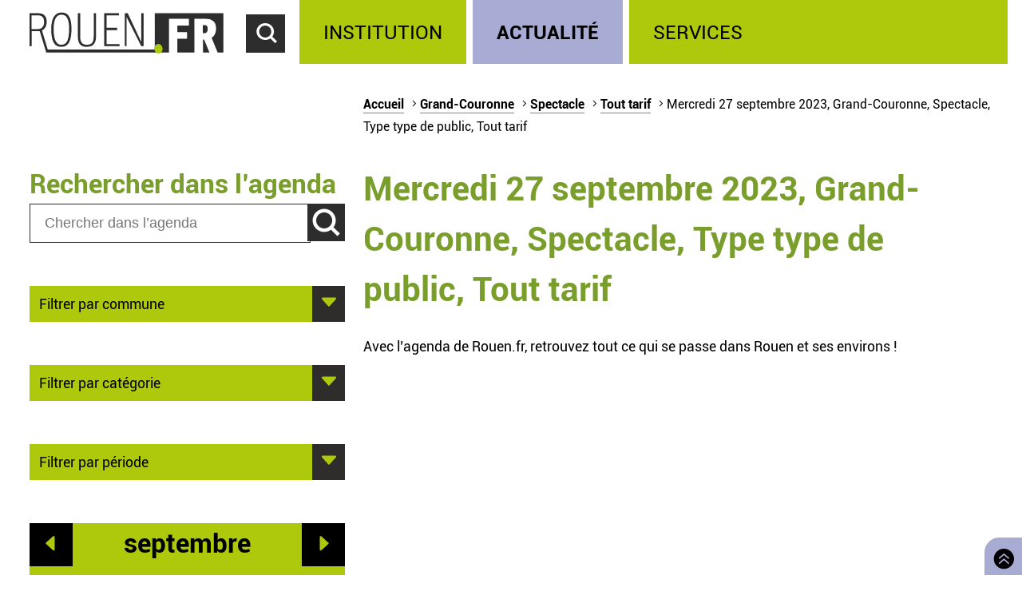

--- FILE ---
content_type: text/html; charset=utf-8
request_url: https://rouen.fr/agenda/jour/2023-09-27/gco/spe/tout/tout
body_size: 5292
content:
<!doctype html>
<html class="nojs" lang="fr" dir="ltr">
<head>
  <meta charset="utf-8" />
<link rel="apple-touch-icon" sizes="114x114" href="/sites/all/themes/Mars/favicon/apple-icon-114x114.png" />
<link rel="apple-touch-icon" sizes="120x120" href="/sites/all/themes/Mars/favicon/apple-icon-120x120.png" />
<link rel="apple-touch-icon" sizes="144x144" href="/sites/all/themes/Mars/favicon/apple-icon-144x144.png" />
<link rel="apple-touch-icon" sizes="152x152" href="/sites/all/themes/Mars/favicon/apple-icon-152x152.png" />
<link rel="apple-touch-icon" sizes="180x180" href="/sites/all/themes/Mars/favicon/apple-icon-180x180.png" />
<link rel="apple-touch-icon" sizes="57x57" href="/sites/all/themes/Mars/favicon/apple-icon-57x57.png" />
<link rel="apple-touch-icon" sizes="60x60" href="/sites/all/themes/Mars/favicon/apple-icon-60x60.png" />
<link rel="apple-touch-icon" sizes="72x72" href="/sites/all/themes/Mars/favicon/apple-icon-72x72.png" />
<link rel="apple-touch-icon" sizes="76x76" href="/sites/all/themes/Mars/favicon/apple-icon-76x76.png" />
<link rel="icon" sizes="144x144" href="/sites/all/themes/Mars/favicon/android-icon-144x144.png" />
<link rel="icon" sizes="192x192" href="/sites/all/themes/Mars/favicon/android-icon-192x192.png" />
<link rel="icon" sizes="36x36" href="/sites/all/themes/Mars/favicon/android-icon-36x36.png" />
<link rel="icon" sizes="48x48" href="/sites/all/themes/Mars/favicon/android-icon-48x48.png" />
<link rel="icon" sizes="72x72" href="/sites/all/themes/Mars/favicon/android-icon-72x72.png" />
<link rel="icon" sizes="96x96" href="/sites/all/themes/Mars/favicon/android-icon-96x96.png" />
<link rel="shortcut icon" href="https://rouen.fr/sites/all/themes/Mars/favicon.ico" type="image/vnd.microsoft.icon" />
<meta name="generator" content="Drupal 7 (http://drupal.org)" />
<link rel="image_src" href="https://rouen.fr/sites/all/themes/Mars/img/logo-rouen-rs.png" />
<link rel="canonical" href="https://rouen.fr/agenda/jour/2023-09-27/gco/spe/tout/tout" />
<link rel="shortlink" href="https://rouen.fr/agenda/jour/2023-09-27/gco/spe/tout/tout" />
<meta name="twitter:card" content="summary_large_image" />
<meta name="twitter:url" content="https://rouen.fr/agenda/jour/2023-09-27/gco/spe/tout/tout" />
<meta name="twitter:title" content="Mercredi 27 septembre 2023, Grand-Couronne, Spectacle, Type type de public, Tout tarif" />
<meta name="twitter:image" content="https://rouen.fr/sites/all/themes/Mars/img/logo-rouen-rs.png" />
<meta itemprop="name" content="Mercredi 27 septembre 2023, Grand-Couronne, Spectacle, Type type de public, Tout tarif" />
  <meta name="viewport" content="width=device-width, initial-scale=1.0, minimum-scale=1.0">
  <title>Mercredi 27 septembre 2023, Grand-Couronne, Spectacle, Type type de public, Tout tarif | Rouen.fr</title>
  <link rel="stylesheet" href="https://rouen.fr/sites/default/files/css/css_DSoSFWLtk9naWxlBuHW9y6YV5BEM7MnqUp0K3H_I-Vs.css" media="all" />
<link rel="stylesheet" href="https://rouen.fr/sites/default/files/css/css_ilEbBG-TtWw6SuMBa1OdtIG7EUJxhgyFbuazzzg1wzs.css" media="print" />
    <!--[if lte IE 8]>
    <script src="/sites/all/themes/Mars/js/selectivizr.js"></script>
    <script src="/sites/all/themes/Mars/js/html5.js"></script>
  <![endif]-->
</head>
<body class="html not-front not-logged-in no-sidebars page-agenda page-agenda-jour page-agenda-jour-2023-09-27 page-agenda-jour-2023-09-27-gco page-agenda-jour-2023-09-27-gco-spe page-agenda-jour-2023-09-27-gco-spe-tout page-agenda-jour-2023-09-27-gco-spe-tout-tout theme-actualite default-page" >
    <div id="page-wrapper"><div id="page">
  <header id="header" class="clearfix">
          <a href="/" title="Accueil" rel="home" id="logo">
        <img src="https://rouen.fr/sites/all/themes/Mars/logo.svg" alt="Accueil" />
      </a>
      <span id="bnoir"></span>
    
    <a href="#main-content" class="element-invisible element-focusable">Accéder au contenu principal</a>
    <a href="#" id="show-search" tabindex="0">Accéder au formulaire de recherche</a>
    <a href="#" id="show-menu" tabindex="0">Accéder au menu principal</a>

      <div class="region region-header">
    <div id="block-search-form" class="block block-search">

    
  <div class="content">
    <form class="search-form" role="search" action="/agenda/jour/2023-09-27/gco/spe/tout/tout" method="post" id="search-block-form" accept-charset="UTF-8"><div><div class="container-inline">
      <h2 class="element-invisible">Formulaire de recherche</h2>
    <div class="form-item form-type-textfield form-item-search-block-form">
  <label class="element-invisible" for="edit-search-block-form--2">Chercher dans ce site </label>
 <input title="Indiquer les termes à rechercher" class="custom-search-box form-text" placeholder="Chercher sur Rouen.fr" type="text" id="edit-search-block-form--2" name="search_block_form" value="" size="15" maxlength="128" />
</div>
<div class="form-item form-type-select form-item-custom-search-types">
  <label for="edit-custom-search-types">Chercher </label>
 <select class="custom-search-selector custom-search-types form-select" multiple="multiple" name="custom_search_types[]" id="edit-custom-search-types"><option value="c-all" selected="selected">-Dans tout le contenu-</option><option value="c-adresse">Adresse</option><option value="c-agenda">Agenda</option><option value="c-news">Brève</option><option value="c-presse_com">Communiqué de presse</option><option value="c-exposition">Exposition</option><option value="c-webform">Formulaire</option><option value="c-initiative">Initiative</option><option value="c-job_offer">Offre d’emploi</option><option value="c-page">Page</option><option value="c-rouen_magazine">Rouen magazine</option><option value="c-event">Événement</option></select>
</div>
<div class="form-actions form-wrapper" id="edit-actions"><input type="submit" id="edit-submit" name="op" value="Rechercher" class="form-submit" /></div><input type="hidden" name="form_build_id" value="form-4b3PpuLChaTfJSDifgitR_7CJA4-0wTDUOaS1y0xG30" />
<input type="hidden" name="form_id" value="search_block_form" />
</div>
</div></form>  </div>
</div>
<div id="block-system-main-menu" class="block block-system block-menu">

    <h2>Menu principal</h2>
  
  <div class="content">
    <ul class="menu" role="group"><li tabindex="0" role="treeitem"  class="first leaf"><a href="/institution" title="Institution" accesskey="1">Institution</a></li>
<li tabindex="0" role="treeitem"  class="leaf"><a href="/actu" title="Actualité">Actualité</a></li>
<li tabindex="0" role="treeitem"  class="last leaf"><a href="/services" title="Services">Services</a></li>
</ul>  </div>
</div>
  </div>
  </header>

  
  <article id="main" class="clearfix">
          <nav id="breadcrumb"><h2 class="element-invisible">Vous êtes ici</h2><ul class="breadcrumb"><li class="crumb"><a href="/">Accueil</a></li><li class="crumb"><a href="/agenda/jour/2023-09-27/tout/tout/tout/tout">Grand-Couronne</a></li><li class="crumb"><a href="/agenda/jour/2023-09-27/gco/tout/tout/tout">Spectacle</a></li><li class="crumb"><a href="/agenda/jour/2023-09-27/gco/spe/tout/tout" class="active">Tout tarif</a></li><li class="current">Mercredi 27 septembre 2023, Grand-Couronne, Spectacle, Type type de public, Tout tarif</li></ul></nav>
    
    <div id="content" class="column">
      
      <a id="main-content"></a>
                          <h1 class="title" id="page-title">Mercredi 27 septembre 2023, Grand-Couronne, Spectacle, Type type de public, Tout tarif</h1>
      
                    <nav class="tabs">
                  </nav>
                          <div class="region region-content">     <div id="block-system-main" class="block block-system">         <div class="content">     <div class="view view-agenda-calendar view-id-agenda_calendar view-display-id-page_1 view-dom-id-10efd5797950efdfbdebb0ccf70c861f">             <div class="view-header">       <p>Avec l’agenda de Rouen.fr, retrouvez tout ce qui se passe dans Rouen et ses environs !</p>    </div>                            </div>  </div> </div>   </div>           </div>

          <div id="left" class="column sidebar">
                  <div class="region region-left">
    <div id="block-custom-search-blocks-1" class="block block-custom-search-blocks">

    <h2>Rechercher dans l’agenda</h2>
  
  <div class="content">
    <form class="search-form" role="search" action="/agenda/jour/2023-09-27/gco/spe/tout/tout" method="post" id="custom-search-blocks-form-1" accept-charset="UTF-8"><div><div class="form-item form-type-textfield form-item-custom-search-blocks-form-1">
  <label class="element-invisible" for="edit-custom-search-blocks-form-1--2">Chercher dans ce site </label>
 <input title="Indiquer les termes à rechercher" class="custom-search-box form-text" placeholder="Chercher dans l’agenda" type="text" id="edit-custom-search-blocks-form-1--2" name="custom_search_blocks_form_1" value="" size="15" maxlength="128" />
</div>
<input class="custom-search-selector custom-search-types" type="hidden" name="custom_search_types" value="c-agenda" />
<input type="hidden" name="delta" value="1" />
<input type="hidden" name="form_build_id" value="form-hjHFHVPNQLZ7Xo97DlUt-Ht-y5E-FKwipAsoTqG5mjU" />
<input type="hidden" name="form_id" value="custom_search_blocks_form_1" />
<div class="form-actions form-wrapper" id="edit-actions--2"><input type="submit" id="edit-submit--2" name="op" value="Rechercher" class="form-submit" /></div></div></form>  </div>
</div>
<div id="block-agenda-filter-agenda-filter-city" class="block block-agenda-filter">

    
  <div class="content">
    <div class="collapsible collapsed">
  <h2>Filtrer par commune</h2>
  <ul>
      <li>
      <a href="/agenda/jour/2023-09-27/tout/spe/tout/tout">Tout lieu</a>    </li>
      <li>
      <a href="/agenda/jour/2023-09-27/rou/spe/tout/tout">Rouen</a>    </li>
      <li>
      <a href="/agenda/jour/2023-09-27/msa/spe/tout/tout">Mont-Saint-Aignan</a>    </li>
      <li>
      <a href="/agenda/jour/2023-09-27/pqy/spe/tout/tout">Petit-Quevilly</a>    </li>
      <li>
      <a href="/agenda/jour/2023-09-27/gqy/spe/tout/tout">Grand-Quevilly</a>    </li>
      <li>
      <a href="/agenda/jour/2023-09-27/elb/spe/tout/tout">Elbeuf</a>    </li>
      <li>
      <a href="/agenda/jour/2023-09-27/can/spe/tout/tout">Canteleu</a>    </li>
      <li>
      <a href="/agenda/jour/2023-09-27/mar/spe/tout/tout">Maromme</a>    </li>
      <li>
      <a href="/agenda/jour/2023-09-27/dar/spe/tout/tout">Darnétal</a>    </li>
      <li>
      <a href="/agenda/jour/2023-09-27/ser/spe/tout/tout">Saint-Étienne-du-Rouvray</a>    </li>
      <li>
      <a href="/agenda/jour/2023-09-27/sor/spe/tout/tout">Sotteville-lès-Rouen</a>    </li>
      <li>
      <a href="/agenda/jour/2023-09-27/cle/spe/tout/tout">Cléon</a>    </li>
      <li>
      <a href="/agenda/jour/2023-09-27/gco/spe/tout/tout" class="active">Grand-Couronne</a>    </li>
      <li>
      <a href="/agenda/jour/2023-09-27/pco/spe/tout/tout">Petit-Couronne</a>    </li>
      <li>
      <a href="/agenda/jour/2023-09-27/dev/spe/tout/tout">Déville-lès-Rouen</a>    </li>
      <li>
      <a href="/agenda/jour/2023-09-27/ndb/spe/tout/tout">Notre-Dame-de-Bondeville</a>    </li>
    </ul>
</div>

  </div>
</div>
<div id="block-agenda-filter-agenda-filter-category" class="block block-agenda-filter">

    
  <div class="content">
    <div class="collapsible collapsed">
  <h2>Filtrer par catégorie</h2>
  <h3>Type</h3>
  <ul>
          <li class="not-selected">
      <a href="/agenda/jour/2023-09-27/gco/tout/tout/tout">Toute catégorie</a>    </li>
          <li class="not-selected">
      <a href="/agenda/jour/2023-09-27/gco/cnf/tout/tout">Conférence</a>    </li>
          <li class="not-selected">
      <a href="/agenda/jour/2023-09-27/gco/mus/tout/tout">Musique</a>    </li>
          <li class="not-selected">
      <a href="/agenda/jour/2023-09-27/gco/ate/tout/tout">Atelier</a>    </li>
          <li class="not-selected">
      <a href="/agenda/jour/2023-09-27/gco/fpu/tout/tout">Fête populaire</a>    </li>
          <li class="not-selected">
      <a href="/agenda/jour/2023-09-27/gco/ren/tout/tout">Rencontre</a>    </li>
          <li class="not-selected">
      <a href="/agenda/jour/2023-09-27/gco/sal/tout/tout">Salon</a>    </li>
          <li class="selected">
      <a href="/agenda/jour/2023-09-27/gco/spe/tout/tout" class="active">Spectacle</a>    </li>
          <li class="not-selected">
      <a href="/agenda/jour/2023-09-27/gco/spo/tout/tout">Sport</a>    </li>
          <li class="not-selected">
      <a href="/agenda/jour/2023-09-27/gco/vis/tout/tout">Visite</a>    </li>
    </ul>

  <h3>Public</h3>
  <ul>
          <li class="selected">
      <a href="/agenda/jour/2023-09-27/gco/spe/tout/tout" class="active">Tout type de public</a>    </li>
          <li class="not-selected">
      <a href="/agenda/jour/2023-09-27/gco/spe/tpu/tout">Grand public</a>    </li>
          <li class="not-selected">
      <a href="/agenda/jour/2023-09-27/gco/spe/sen/tout">Senior</a>    </li>
          <li class="not-selected">
      <a href="/agenda/jour/2023-09-27/gco/spe/enf/tout">Jeune public</a>    </li>
    </ul>

  <h3>Tarif</h3>
  <ul>
          <li class="selected">
      <a href="/agenda/jour/2023-09-27/gco/spe/tout/tout" class="active">Tout tarif</a>    </li>
          <li class="not-selected">
      <a href="/agenda/jour/2023-09-27/gco/spe/tout/gratuit">Gratuit</a>    </li>
    </ul>
</div>


  </div>
</div>
<div id="block-agenda-filter-agenda-filter-period" class="block block-agenda-filter">

    
  <div class="content">
    <div class="collapsible collapsed">
  <h2>Filtrer par période</h2>
  <ul>
      <li>
      <a href="/agenda/jour/maintenant/gco/spe/tout/tout">Aujourd’hui</a>    </li>
      <li>
      <a href="/agenda/jour/2026-01-22/gco/spe/tout/tout">Demain</a>    </li>
      <li>
      <a href="/agenda/jour/2026-01-21/gco/spe/tout/tout">Ce mercredi</a>    </li>
      <li>
      <a href="/agenda/periode/2026-01-24--2026-01-25/gco/spe/tout/tout">Ce week-end</a>    </li>
      <li>
      <a href="/agenda/periode/2026-01-19--2026-01-25/gco/spe/tout/tout">Cette semaine</a>    </li>
      <li>
      <a href="/agenda/periode/2026-01-01--2026-02-01/gco/spe/tout/tout">Ce mois</a>    </li>
    </ul>
</div>

  </div>
</div>
<div id="block-views-agenda-calendar-agenda-calendar" class="block block-views">

    
  <div class="content">
    <div class="view view-agenda-calendar view-id-agenda_calendar view-display-id-agenda_calendar rouen-calendar view-dom-id-88e9b4fc87cc0dcdf1b2c6deb6a192c5">
            <div class="view-header">
      <div class="date-nav-wrapper ">
  <div class="date-nav item-list">
          <div class="date-prev">
        <a href="https://rouen.fr/agenda/jour/2023-09-27/gco/spe/tout/tout?mini=2023-08" title="Aller au mois précédent" rel="nofollow">Préc.</a>      </div>
    
    <div class="date-heading">
      <h2><span class="element-invisible">Mois de </span>septembre</h2>
    </div>

          <div class="date-next">
        <a href="https://rouen.fr/agenda/jour/2023-09-27/gco/spe/tout/tout?mini=2023-10" title="Aller au mois suivant" rel="nofollow">Suiv.</a>      </div>
        </ul>
  </div>
</div>
    </div>
  
  
  
      <div class="view-content">
      <div class="calendar-calendar"><div class="month-view">
 
<pre>
</pre>
<table class="mini">
  <caption class="element-invisible">Calendrier</caption>
  <thead>
    <tr>
              <th class="days mon" scope="col">
          <abbr title="lundi">
            l          </abbr>
        </th>
              <th class="days tue" scope="col">
          <abbr title="mardi">
            m          </abbr>
        </th>
              <th class="days wed" scope="col">
          <abbr title="mercredi">
            m          </abbr>
        </th>
              <th class="days thu" scope="col">
          <abbr title="jeudi">
            j          </abbr>
        </th>
              <th class="days fri" scope="col">
          <abbr title="vendredi">
            v          </abbr>
        </th>
              <th class="days sat" scope="col">
          <abbr title="samedi">
            s          </abbr>
        </th>
              <th class="days sun" scope="col">
          <abbr title="dimanche">
            d          </abbr>
        </th>
          </tr>
  </thead>
  <tbody>
          <tr>
                            <td id="agenda_calendar-2023-08-28" class="mon mini empty">
            <div class="calendar-empty">&nbsp;</div>
          </td>
                            <td id="agenda_calendar-2023-08-29" class="tue mini empty">
            <div class="calendar-empty">&nbsp;</div>
          </td>
                            <td id="agenda_calendar-2023-08-30" class="wed mini empty">
            <div class="calendar-empty">&nbsp;</div>
          </td>
                            <td id="agenda_calendar-2023-08-31" class="thu mini empty">
            <div class="calendar-empty">&nbsp;</div>
          </td>
                            <td id="agenda_calendar-2023-09-01" class="fri mini past has-no-events">
            <div class="month mini-day-off"> 1 </div><div class="calendar-empty">&nbsp;</div>
          </td>
                            <td id="agenda_calendar-2023-09-02" class="sat mini past has-no-events">
            <div class="month mini-day-off"> 2 </div><div class="calendar-empty">&nbsp;</div>
          </td>
                            <td id="agenda_calendar-2023-09-03" class="sun mini past has-no-events">
            <div class="month mini-day-off"> 3 </div><div class="calendar-empty">&nbsp;</div>
          </td>
              </tr>
          <tr>
                            <td id="agenda_calendar-2023-09-04" class="mon mini past has-no-events">
            <div class="month mini-day-off"> 4 </div><div class="calendar-empty">&nbsp;</div>
          </td>
                            <td id="agenda_calendar-2023-09-05" class="tue mini past has-no-events">
            <div class="month mini-day-off"> 5 </div><div class="calendar-empty">&nbsp;</div>
          </td>
                            <td id="agenda_calendar-2023-09-06" class="wed mini past has-no-events">
            <div class="month mini-day-off"> 6 </div><div class="calendar-empty">&nbsp;</div>
          </td>
                            <td id="agenda_calendar-2023-09-07" class="thu mini past has-no-events">
            <div class="month mini-day-off"> 7 </div><div class="calendar-empty">&nbsp;</div>
          </td>
                            <td id="agenda_calendar-2023-09-08" class="fri mini past has-no-events">
            <div class="month mini-day-off"> 8 </div><div class="calendar-empty">&nbsp;</div>
          </td>
                            <td id="agenda_calendar-2023-09-09" class="sat mini past has-no-events">
            <div class="month mini-day-off"> 9 </div><div class="calendar-empty">&nbsp;</div>
          </td>
                            <td id="agenda_calendar-2023-09-10" class="sun mini past has-no-events">
            <div class="month mini-day-off"> 10 </div><div class="calendar-empty">&nbsp;</div>
          </td>
              </tr>
          <tr>
                            <td id="agenda_calendar-2023-09-11" class="mon mini past has-no-events">
            <div class="month mini-day-off"> 11 </div><div class="calendar-empty">&nbsp;</div>
          </td>
                            <td id="agenda_calendar-2023-09-12" class="tue mini past has-no-events">
            <div class="month mini-day-off"> 12 </div><div class="calendar-empty">&nbsp;</div>
          </td>
                            <td id="agenda_calendar-2023-09-13" class="wed mini past has-no-events">
            <div class="month mini-day-off"> 13 </div><div class="calendar-empty">&nbsp;</div>
          </td>
                            <td id="agenda_calendar-2023-09-14" class="thu mini past has-no-events">
            <div class="month mini-day-off"> 14 </div><div class="calendar-empty">&nbsp;</div>
          </td>
                            <td id="agenda_calendar-2023-09-15" class="fri mini past has-no-events">
            <div class="month mini-day-off"> 15 </div><div class="calendar-empty">&nbsp;</div>
          </td>
                            <td id="agenda_calendar-2023-09-16" class="sat mini past has-no-events">
            <div class="month mini-day-off"> 16 </div><div class="calendar-empty">&nbsp;</div>
          </td>
                            <td id="agenda_calendar-2023-09-17" class="sun mini past has-no-events">
            <div class="month mini-day-off"> 17 </div><div class="calendar-empty">&nbsp;</div>
          </td>
              </tr>
          <tr>
                            <td id="agenda_calendar-2023-09-18" class="mon mini past has-no-events">
            <div class="month mini-day-off"> 18 </div><div class="calendar-empty">&nbsp;</div>
          </td>
                            <td id="agenda_calendar-2023-09-19" class="tue mini past has-no-events">
            <div class="month mini-day-off"> 19 </div><div class="calendar-empty">&nbsp;</div>
          </td>
                            <td id="agenda_calendar-2023-09-20" class="wed mini past has-no-events">
            <div class="month mini-day-off"> 20 </div><div class="calendar-empty">&nbsp;</div>
          </td>
                            <td id="agenda_calendar-2023-09-21" class="thu mini past has-no-events">
            <div class="month mini-day-off"> 21 </div><div class="calendar-empty">&nbsp;</div>
          </td>
                            <td id="agenda_calendar-2023-09-22" class="fri mini past has-no-events">
            <div class="month mini-day-off"> 22 </div><div class="calendar-empty">&nbsp;</div>
          </td>
                            <td id="agenda_calendar-2023-09-23" class="sat mini past has-no-events">
            <div class="month mini-day-off"> 23 </div><div class="calendar-empty">&nbsp;</div>
          </td>
                            <td id="agenda_calendar-2023-09-24" class="sun mini past has-no-events">
            <div class="month mini-day-off"> 24 </div><div class="calendar-empty">&nbsp;</div>
          </td>
              </tr>
          <tr>
                            <td id="agenda_calendar-2023-09-25" class="mon mini past has-no-events">
            <div class="month mini-day-off"> 25 </div><div class="calendar-empty">&nbsp;</div>
          </td>
                            <td id="agenda_calendar-2023-09-26" class="tue mini past has-no-events">
            <div class="month mini-day-off"> 26 </div><div class="calendar-empty">&nbsp;</div>
          </td>
                            <td id="agenda_calendar-2023-09-27" class="wed mini past has-no-events current-day">
            <div class="month mini-day-off"> 27 </div><div class="calendar-empty">&nbsp;</div>
          </td>
                            <td id="agenda_calendar-2023-09-28" class="thu mini past has-no-events">
            <div class="month mini-day-off"> 28 </div><div class="calendar-empty">&nbsp;</div>
          </td>
                            <td id="agenda_calendar-2023-09-29" class="fri mini past has-no-events">
            <div class="month mini-day-off"> 29 </div><div class="calendar-empty">&nbsp;</div>
          </td>
                            <td id="agenda_calendar-2023-09-30" class="sat mini past has-no-events">
            <div class="month mini-day-off"> 30 </div><div class="calendar-empty">&nbsp;</div>
          </td>
                            <td id="agenda_calendar-2023-10-01" class="sun mini empty">
            <div class="calendar-empty">&nbsp;</div>
          </td>
              </tr>
      </tbody>
</table>
</div></div>
    </div>
  
  
  
  
  
  
</div>  </div>
</div>
  </div>
      </div>
    
      </article>

  
  <a id="to-top" class="E03C" href="#main" title="Retourner en haut de page">
    Retourner en haut de page  </a>

      <footer id="footer" class="clearfix">
        <div class="region region-footer">
    <div id="block-menu-menu-footerlink" class="block block-menu">

    <h2>Réseaux sociaux</h2>
  
  <div class="content">
    <ul class="menu" role="group"><li tabindex="0" role="treeitem"  class="first leaf logorouen"><span class="nolink">Site officiel de la Ville de Rouen. Actualités, informations pratiques et démarches en ligne, associations, horaires, Conseil municipal et délibérations...</span></li>
<li tabindex="0" role="treeitem"  class="leaf rs-link rs-facebook"><a href="http://www.facebook.com/villerouen76/" target="_blank">Page Facebook officielle de la Ville de Rouen</a></li>
<li tabindex="0" role="treeitem"  class="leaf rs-link rs-twitter"><a href="http://twitter.com/Rouen" target="_blank">Compte Twitter officiel de la Ville de Rouen</a></li>
<li tabindex="0" role="treeitem"  class="leaf rs-link rs-instagram"><a href="https://www.instagram.com/villederouen/" target="_blank">Compte Instagram officiel de la Ville de Rouen</a></li>
<li tabindex="0" role="treeitem"  class="leaf rs-link rs-linkedin"><a href="http://www.linkedin.com/company/rouen" target="_blank">Page LinkedIn officielle de la Ville de Rouen</a></li>
<li tabindex="0" role="treeitem"  class="last leaf rs-link rs-youtube"><a href="http://www.youtube.com/VilleRouen/" target="_blank">Chaîne YouTube officielle de la Ville de Rouen</a></li>
</ul>  </div>
</div>
<div id="block-menu-menu-footerplus" class="block block-menu">

    <h2>Liens pied de page</h2>
  
  <div class="content">
    <ul class="menu" role="group"><li tabindex="0" role="treeitem"  class="first leaf"><a href="/apropos">Mentions légales</a></li>
<li tabindex="0" role="treeitem"  class="leaf"><a href="https://rouen.fr/cgu">CGU</a></li>
<li tabindex="0" role="treeitem"  class="leaf"><a href="/contact">Contact</a></li>
<li tabindex="0" role="treeitem"  class="leaf"><a href="https://rouen.fr/espace-presse">Espace presse</a></li>
<li tabindex="0" role="treeitem"  class="leaf"><a href="/publications/toutes">Les publications</a></li>
<li tabindex="0" role="treeitem"  class="leaf"><a href="https://rouen.fr/newsletter/subscriptions">Newsletter</a></li>
<li tabindex="0" role="treeitem"  class="leaf"><a href="/emploi-stage">Emplois et stages</a></li>
<li tabindex="0" role="treeitem"  class="leaf"><a href="/signaler-un-evenement">Signaler un événement</a></li>
<li tabindex="0" role="treeitem"  class="collapsed"><a href="/charte">Charte graphique</a></li>
<li tabindex="0" role="treeitem"  class="leaf"><a href="/marches-publics">Marchés publics</a></li>
<li tabindex="0" role="treeitem"  class="last leaf"><a href="/apc">Appels publics à concurrence</a></li>
</ul>  </div>
</div>
  </div>
    </footer>
  </div></div>
    <script src="https://rouen.fr/sites/default/files/js/js_qv0dkhIYo_EarqLASHMKt9kC2kzbPf6hebxNXNyOfgY.js"></script>
<script>
jQuery.extend(Drupal.settings, {"basePath":"\/","pathPrefix":"","setHasJsCookie":0,"ajaxPageState":{"theme":"mars","theme_token":"6daVdKrBSKknhTkZnfMUUmu59KuvQrjZokeSLJvhxO0","jquery_version":"1.10","js":{"sites\/all\/modules\/utils\/jquery_update\/replace\/jquery\/1.10\/jquery.min.js":1,"misc\/jquery-extend-3.4.0.js":1,"misc\/jquery-html-prefilter-3.5.0-backport.js":1,"misc\/jquery.once.js":1,"misc\/drupal.js":1,"sites\/all\/modules\/utils\/forcejs\/forcejs.js":1,"sites\/all\/modules\/utils\/jquery_update\/replace\/ui\/external\/jquery.cookie.js":1,"sites\/all\/modules\/utils\/jquery_update\/replace\/misc\/jquery.form.min.js":1,"misc\/ajax.js":1,"sites\/all\/modules\/utils\/jquery_update\/js\/jquery_update.js":1,"public:\/\/languages\/fr_rw4DpZ8CRwrd1jXfzt8_sL1h1lyUfnZkhnCqOSoDcZQ.js":1,"sites\/all\/modules\/rouen\/rfr_bureau_election\/js\/bureau-election-autocomplete.js":1,"sites\/all\/modules\/rouen\/rfr_guichet_unique\/js\/guichet-unique-autocomplete.js":1,"sites\/all\/modules\/ui\/custom_search\/js\/custom_search.js":1,"sites\/all\/modules\/content\/views\/js\/base.js":1,"misc\/progress.js":1,"sites\/all\/modules\/content\/views\/js\/ajax_view.js":1,"sites\/all\/themes\/Mars\/js\/nojs.js":1,"sites\/all\/themes\/Mars\/js\/fonts.js":1,"sites\/all\/themes\/Mars\/js\/collapse.js":1,"sites\/all\/themes\/Mars\/js\/header-button.js":1,"sites\/all\/themes\/Mars\/js\/imgslider.js":1,"sites\/all\/themes\/Mars\/js\/tracking.js":1,"sites\/all\/themes\/Mars\/js\/iframe-consent.js":1},"css":{"sites\/all\/modules\/content\/simplenews\/simplenews.css":1,"sites\/all\/modules\/content\/date\/date_popup\/themes\/datepicker.1.7.css":1,"sites\/all\/modules\/content\/date\/date_repeat_field\/date_repeat_field.css":1,"modules\/search\/search.css":1,"sites\/all\/modules\/ui\/ckeditor\/css\/ckeditor.css":1,"sites\/all\/modules\/ui\/custom_search\/custom_search.css":1,"sites\/all\/themes\/Mars\/css\/reset.css":1,"sites\/all\/themes\/Mars\/css\/front.css":1,"sites\/all\/themes\/Mars\/css\/fonts.css":1,"sites\/all\/themes\/Mars\/css\/style.css":1,"sites\/all\/themes\/Mars\/css\/links.css":1,"sites\/all\/themes\/Mars\/css\/collapsible.css":1,"sites\/all\/themes\/Mars\/css\/forms.css":1,"sites\/all\/themes\/Mars\/css\/header.css":1,"sites\/all\/themes\/Mars\/css\/footer.css":1,"sites\/all\/themes\/Mars\/css\/actu.css":1,"sites\/all\/themes\/Mars\/css\/institution.css":1,"sites\/all\/themes\/Mars\/css\/calendar.css":1,"sites\/all\/themes\/Mars\/css\/agenda.css":1,"sites\/all\/themes\/Mars\/css\/exposition.css":1,"sites\/all\/themes\/Mars\/css\/layout.css":1,"sites\/all\/themes\/Mars\/css\/print.css":1}},"bureauelection":{"basepath":"sites\/all\/modules\/rouen\/rfr_bureau_election"},"guichetunique":{"basepath":"sites\/all\/modules\/rouen\/rfr_guichet_unique"},"custom_search":{"form_target":"_self","solr":0},"views":{"ajax_path":"\/views\/ajax","ajaxViews":{"views_dom_id:88e9b4fc87cc0dcdf1b2c6deb6a192c5":{"view_name":"agenda_calendar","view_display_id":"agenda_calendar","view_args":"2023-09\/gco\/spe\/tout\/tout","view_path":"agenda\/jour\/2023-09-27\/gco\/spe\/tout\/tout","view_base_path":"agenda\/jour\/%\/%\/%\/%\/%","view_dom_id":"88e9b4fc87cc0dcdf1b2c6deb6a192c5","pager_element":0}}},"urlIsAjaxTrusted":{"\/views\/ajax":true,"\/agenda\/jour\/2023-09-27\/gco\/spe\/tout\/tout":true}});
</script>
    <script src="https://stat.rouen.fr/matomo.js" async defer></script>
</body>
</html>

